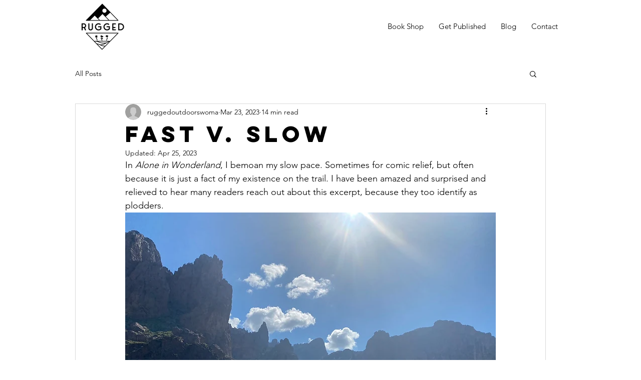

--- FILE ---
content_type: application/x-javascript
request_url: https://static.affiliatly.com/framework/other.js?affiliatly_code=AF-1066212
body_size: 2346
content:
// <script>
(function(){
	var affiliatly_code = 'af-1066212';
	var isIE = window.XDomainRequest ? true : false;
	var cross_request = createCrossDomainRequest();
	var url = 'https://www.affiliatly.com/api_request.php?aid=af-1066212&t=' + new Date().getTime();var pltf = 'all';	var request_mode = '';

	function createCrossDomainRequest(url, handler) {
		var request;
		if (isIE) {
			request = new window.XDomainRequest()
		} else {
			request = new XMLHttpRequest()
		}
		return request
	}

	function callOtherDomain(post_data) {
		if (cross_request) {
			if (isIE) {
				cross_request.onload = outputResult;
				cross_request.open("POST", url, true);
				cross_request.send(post_data)
			} else {
				cross_request.open('POST', url, true);
				cross_request.onreadystatechange = handler;
				cross_request.setRequestHeader("Content-type", "application/x-www-form-urlencoded");
				cross_request.send(post_data)
			}
		}
		return false
	}

	function handler(evtXHR) {
		if (cross_request.readyState == 4) {
			if (cross_request.status == 200) {
				outputResult()
			} else {}
		}
	}

	function outputResult() {
		var response = cross_request.responseText;
		var same_site_cookie = ' SameSite=Lax;';
		if ((request_mode == 'track' || request_mode == 'update') && response.length > 0) {
			var cookie_data = response;
			var expires = cookie_data.match(/&duration=([0-9]+)/);
			if (expires != null) {
				var now = new Date();
				if (request_mode == 'track') {
					var time = now.getTime();
					var expireTime = time + parseInt(expires[1]) * 1000;
					now.setTime(expireTime)
				} else {
					expireTime = cookie_data.match(/&expire_time=([0-9]+)/);
					now.setTime(parseInt(expireTime[1]) * 1000)
				}

				// 
				var tracking_version = cookie_data.match(/id_token=.*?/);
				var cookie_name = '';
				if( tracking_version != null )
					cookie_name = 'affiliatly_v3';
				else
					cookie_name = 'easy_affiliate';

				var host = document.domain;

	         var regex = /\.wixsite/gi;
	         if( regex.test( host ) == true ) 
	         {
	         	// do not set subdomain cookie for this domain, only normal one
					document.cookie = cookie_name + "=" + cookie_data + "; expires=" + now.toGMTString() + "; " + same_site_cookie + " path=/";

	            return false;
	         }

	         domainParts = host.split('.');
	         domainParts.shift();
	         domain = '.' + domainParts.join('.');
	        
	         document.cookie = cookie_name + "=" + cookie_data + "; expires=" + now.toGMTString() + "; " + same_site_cookie + " path=/; domain=" + domain;

	         // check if cookie was successfuly set to the given domain
	         // (otherwise it was a Top-Level Domain)
	         if( getCookie( cookie_name ) == null || getCookie( cookie_name ) == '' )
	         {
	            // append "." to current domain
	            domain = '.' + host;
	            document.cookie = cookie_name + "=" + cookie_data + "; expires="+ now.toGMTString() + "; "+same_site_cookie+" path=/; domain=" + domain;
	         }


				if (request_mode == 'update') {
					//document.cookie = "easy_affiliate_update=1; " + same_site_cookie + " path=/"
				}
			}
		} else if (request_mode == 'update') {
			//document.cookie = "easy_affiliate_update=1; " + same_site_cookie + " path=/"
		} else if (request_mode == 'mark') {}
	}

	function getURLParameter(name) {
		return decodeURIComponent((new RegExp('[?|&]' + name + '=([^&;]+?)(&|#|;|$)', 'i').exec(location.search) || [, ""])[1].replace(/\+/g, '%20')) || null
	}

	function getURLHashParameter(name) {
		return decodeURIComponent((new RegExp('[#]' + name + '=([^&;]+?)(&|#|;|$)', 'i').exec(location.hash) || [, ""])[1].replace(/\+/g, '%20')) || null
	}

	function getTrackingParameter() {
		var tracking_parameter = {};
		tracking_parameter.get = {};
		tracking_parameter.hash = {};
		if (getURLParameter('aff') != null) {
			tracking_parameter.get.aff = getURLParameter('aff')
		}
		if (getURLParameter('ref') != null) {
			tracking_parameter.get.ref = getURLParameter('ref')
		}
		if (getURLParameter('oid') != null) {
			tracking_parameter.get.oid = getURLParameter('oid')
		}
		if (getURLParameter('fid') != null) {
			tracking_parameter.get.fid = getURLParameter('fid')
		}
		if (getURLParameter('aa') != null) {
      	tracking_parameter.get.aa = getURLParameter('aa')
		}
		if (getURLParameter('tr') != null) {
			tracking_parameter.get.tr = getURLParameter('tr')
		}
		if (getURLParameter('abc') != null) {
			tracking_parameter.get.abc = getURLParameter('abc')
		}
		if (getURLHashParameter('aff') != null) {
			tracking_parameter.hash.aff = getURLHashParameter('aff')
		}
		if (getURLHashParameter('ref') != null) {
			tracking_parameter.hash.ref = getURLHashParameter('ref')
		}
		if (getURLHashParameter('oid') != null) {
			tracking_parameter.hash.oid = getURLHashParameter('oid')
		}
		if (getURLHashParameter('fid') != null) {
			tracking_parameter.hash.fid = getURLHashParameter('fid')
		}
		if (getURLHashParameter('aa') != null) {
        tracking_parameter.hash.aa = getURLHashParameter('aa')
    	}
		if (getURLHashParameter('tr') != null) {
			  tracking_parameter.hash.tr = getURLHashParameter('tr')
		}
		if (getURLHashParameter('abc') != null) {
			  tracking_parameter.hash.abc = getURLHashParameter('abc')
		}
		
		return tracking_parameter
	}
	
	function getUTMParameters()
	{
	    var utm_parameters = {};

	    if (getURLParameter('utm_campaign') != null) {
	        utm_parameters.campaign = getURLParameter('utm_campaign')
	    }

	    if (getURLParameter('utm_content') != null) {
	        utm_parameters.content = getURLParameter('utm_content')
	    }

	    if (getURLParameter('utm_medium') != null) {
	        utm_parameters.medium = getURLParameter('utm_medium')
	    }

	    if (getURLParameter('utm_source') != null) {
	        utm_parameters.source = getURLParameter('utm_source')
	    }

	    if (getURLParameter('utm_term') != null) {
	        utm_parameters.term = getURLParameter('utm_term')
	    }

	    return utm_parameters;
	}

	function startTracking(id_affiliatly) {
		request_mode = 'track';
		var data = getCookie('easy_affiliate');
		var tracking_parameter = getTrackingParameter();
		if ((isEmpty(tracking_parameter.get) == false || isEmpty(tracking_parameter.hash) == false) && data.length == 0) {
			var post_data = 'mode=track-v2&id_affiliatly=' + id_affiliatly + '&tracking_parameter=' + JSON.stringify(tracking_parameter) + '&referer=' + document.referrer;
			
			post_data += "&utm_parameters=" + JSON.stringify( getUTMParameters() ); 
			if (getURLParameter('qr') != null) {
				post_data += '&qr=1'
			}
			callOtherDomain(post_data)
		} else if (data.length > 0) {
			var cookie_data = data.split('&');
			cookie_ip = cookie_data[0].split('=');
			cookie_ip = cookie_ip[1];
			if ((isEmpty(tracking_parameter.get) == false || isEmpty(tracking_parameter.hash) == false)) {
				data += '&store_visit=1'
			}
			var cookie_update_data = getCookie('easy_affiliate_update');
			if (cookie_update_data.length > 0) {
				return false
			}
			if (cookie_ip.length > 0) {
				request_mode = 'update';
				post_data = 'mode=cookie_update&submode=id_store&id_affiliatly=' + id_affiliatly + '&' + data;
				callOtherDomain(post_data)
			}
		}
	}
	if (typeof String.prototype.trim !== 'function') {
		String.prototype.trim = function() {
			return this.replace(/^\s+|\s+$/g, '')
		}
	}

	function getCookie(cname) {
		var name = cname + "=";
		var ca = document.cookie.split(';');
		for (var i = 0; i < ca.length; i += 1) {
			var c = ca[i].trim();
			if (c.indexOf(name) == 0) {
				return c.substring(name.length, c.length)
			}
		}
		return ""
	}

	function isEmpty(obj) {
		for (var prop in obj) {
			if (obj.hasOwnProperty(prop)) {
				return false
			}
		}
		return true
	}

	function get_user_token()
	{
	   var get_aff_result = getCookie('affiliatly_v3');
	   
	   if( get_aff_result == false || get_aff_result == '' )
	   {
	    	get_aff_result = getCookie('easy_affiliate');
	    	if( get_aff_result == false || get_aff_result == '' )
	    	{
	    		return false;	
	    	}
	   }

	   var get_aff_result = get_aff_result.split('&');

	   var id_user = get_aff_result[1].split('=');
	   id_user = id_user[1];

	   var id_hash = get_aff_result[0].split('=');
	   id_hash = id_hash[1];

	   return '&id_user=' + id_user + '&id_hash=' + id_hash;
	}

	
	startTracking(affiliatly_code);
	
	window.addEventListener('message', e => {

   	if( e.origin == 'https://wix.ecwid.com' && e.data.affiliatly == 1 && e.data.token != '' )
     	{
			request_mode = 'update_v3';
		   var checkout_token = e.data.token;
		   var user_token_string = get_user_token();		   

		   if( user_token_string == false || e.data.order_number == '' )
		   {
		       return false;
		   }
		   
		   var post_data = 'mode=update-v3&id_affiliatly=' + affiliatly_code + '&checkout_token=' + checkout_token + user_token_string;
		   callOtherDomain(post_data);
     	}

   }, false);


})();